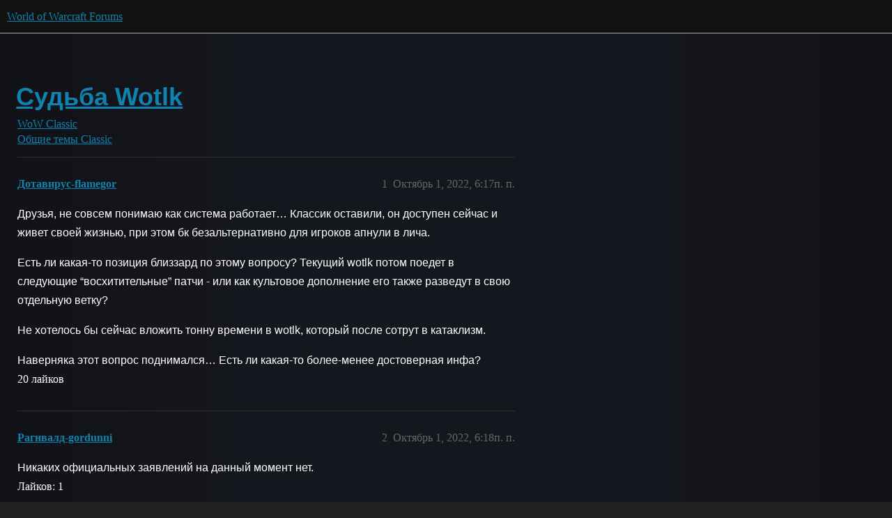

--- FILE ---
content_type: text/html; charset=utf-8
request_url: https://eu.forums.blizzard.com/ru/wow/t/%D1%81%D1%83%D0%B4%D1%8C%D0%B1%D0%B0-wotlk/256327
body_size: 7204
content:
<!DOCTYPE html>
<html lang="ru">
  <head>
    <meta charset="utf-8">
    <title>Судьба Wotlk - Общие темы Classic - World of Warcraft Forums</title>
    <meta name="description" content="Друзья, не совсем понимаю как система работает… Классик оставили, он доступен сейчас и живет своей жизнью, при этом бк безальтернативно для игроков апнули в лича. 
Есть ли какая-то позиция близзард по этому вопросу? Теку&amp;hellip;">
    <meta name="generator" content="Discourse 3.5.3 - https://github.com/discourse/discourse version e4edb82d43772b646b1025881faaa6548ce9c903">
<link rel="icon" type="image/png" href="https://d10nlbeqqfyvhx.cloudfront.net/optimized/1X/63f57bf1c0844651892e596a90ecb2a20275fd3a_2_32x32.png">
<link rel="apple-touch-icon" type="image/png" href="https://d10nlbeqqfyvhx.cloudfront.net/optimized/1X/c1ee39fb831f065a960a235afba3b65dcbf16454_2_180x180.png">
<meta name="theme-color" media="all" content="#111111">

<meta name="color-scheme" content="dark">

<meta name="viewport" content="width=device-width, initial-scale=1.0, minimum-scale=1.0, viewport-fit=cover">
<meta name="discourse-base-uri" content="/ru/wow">
<link rel="canonical" href="https://eu.forums.blizzard.com/ru/wow/t/%D1%81%D1%83%D0%B4%D1%8C%D0%B1%D0%B0-wotlk/256327" />

<link rel="search" type="application/opensearchdescription+xml" href="https://eu.forums.blizzard.com/ru/wow/opensearch.xml" title="World of Warcraft Forums Search">

    <link href="https://d3pbwrbephk9ur.cloudfront.net/ru/wow/stylesheets/color_definitions_blizzard_2_3_4d680bc17cb6b11b3d9ed9cdd6d3794fec500a94.css?__ws=eu.forums.blizzard.com" media="all" rel="stylesheet" class="light-scheme" data-scheme-id="2"/>

<link href="https://d3pbwrbephk9ur.cloudfront.net/ru/wow/stylesheets/common_f8b7b26e00d7a423c5a483d49ed84683033b1bb8.css?__ws=eu.forums.blizzard.com" media="all" rel="stylesheet" data-target="common"  />

  <link href="https://d3pbwrbephk9ur.cloudfront.net/ru/wow/stylesheets/desktop_f8b7b26e00d7a423c5a483d49ed84683033b1bb8.css?__ws=eu.forums.blizzard.com" media="all" rel="stylesheet" data-target="desktop"  />



    <link href="https://d3pbwrbephk9ur.cloudfront.net/ru/wow/stylesheets/checklist_f8b7b26e00d7a423c5a483d49ed84683033b1bb8.css?__ws=eu.forums.blizzard.com" media="all" rel="stylesheet" data-target="checklist"  />
    <link href="https://d3pbwrbephk9ur.cloudfront.net/ru/wow/stylesheets/discourse-akismet_f8b7b26e00d7a423c5a483d49ed84683033b1bb8.css?__ws=eu.forums.blizzard.com" media="all" rel="stylesheet" data-target="discourse-akismet"  />
    <link href="https://d3pbwrbephk9ur.cloudfront.net/ru/wow/stylesheets/discourse-alias_f8b7b26e00d7a423c5a483d49ed84683033b1bb8.css?__ws=eu.forums.blizzard.com" media="all" rel="stylesheet" data-target="discourse-alias"  />
    <link href="https://d3pbwrbephk9ur.cloudfront.net/ru/wow/stylesheets/discourse-assign_f8b7b26e00d7a423c5a483d49ed84683033b1bb8.css?__ws=eu.forums.blizzard.com" media="all" rel="stylesheet" data-target="discourse-assign"  />
    <link href="https://d3pbwrbephk9ur.cloudfront.net/ru/wow/stylesheets/discourse-characters-required_f8b7b26e00d7a423c5a483d49ed84683033b1bb8.css?__ws=eu.forums.blizzard.com" media="all" rel="stylesheet" data-target="discourse-characters-required"  />
    <link href="https://d3pbwrbephk9ur.cloudfront.net/ru/wow/stylesheets/discourse-details_f8b7b26e00d7a423c5a483d49ed84683033b1bb8.css?__ws=eu.forums.blizzard.com" media="all" rel="stylesheet" data-target="discourse-details"  />
    <link href="https://d3pbwrbephk9ur.cloudfront.net/ru/wow/stylesheets/discourse-group-tracker_f8b7b26e00d7a423c5a483d49ed84683033b1bb8.css?__ws=eu.forums.blizzard.com" media="all" rel="stylesheet" data-target="discourse-group-tracker"  />
    <link href="https://d3pbwrbephk9ur.cloudfront.net/ru/wow/stylesheets/discourse-lazy-videos_f8b7b26e00d7a423c5a483d49ed84683033b1bb8.css?__ws=eu.forums.blizzard.com" media="all" rel="stylesheet" data-target="discourse-lazy-videos"  />
    <link href="https://d3pbwrbephk9ur.cloudfront.net/ru/wow/stylesheets/discourse-local-dates_f8b7b26e00d7a423c5a483d49ed84683033b1bb8.css?__ws=eu.forums.blizzard.com" media="all" rel="stylesheet" data-target="discourse-local-dates"  />
    <link href="https://d3pbwrbephk9ur.cloudfront.net/ru/wow/stylesheets/discourse-presence_f8b7b26e00d7a423c5a483d49ed84683033b1bb8.css?__ws=eu.forums.blizzard.com" media="all" rel="stylesheet" data-target="discourse-presence"  />
    <link href="https://d3pbwrbephk9ur.cloudfront.net/ru/wow/stylesheets/discourse-sift_f8b7b26e00d7a423c5a483d49ed84683033b1bb8.css?__ws=eu.forums.blizzard.com" media="all" rel="stylesheet" data-target="discourse-sift"  />
    <link href="https://d3pbwrbephk9ur.cloudfront.net/ru/wow/stylesheets/discourse-solved_f8b7b26e00d7a423c5a483d49ed84683033b1bb8.css?__ws=eu.forums.blizzard.com" media="all" rel="stylesheet" data-target="discourse-solved"  />
    <link href="https://d3pbwrbephk9ur.cloudfront.net/ru/wow/stylesheets/discourse-templates_f8b7b26e00d7a423c5a483d49ed84683033b1bb8.css?__ws=eu.forums.blizzard.com" media="all" rel="stylesheet" data-target="discourse-templates"  />
    <link href="https://d3pbwrbephk9ur.cloudfront.net/ru/wow/stylesheets/discourse-tooltips_f8b7b26e00d7a423c5a483d49ed84683033b1bb8.css?__ws=eu.forums.blizzard.com" media="all" rel="stylesheet" data-target="discourse-tooltips"  />
    <link href="https://d3pbwrbephk9ur.cloudfront.net/ru/wow/stylesheets/discourse-topic-voting_f8b7b26e00d7a423c5a483d49ed84683033b1bb8.css?__ws=eu.forums.blizzard.com" media="all" rel="stylesheet" data-target="discourse-topic-voting"  />
    <link href="https://d3pbwrbephk9ur.cloudfront.net/ru/wow/stylesheets/discourse-user-notes_f8b7b26e00d7a423c5a483d49ed84683033b1bb8.css?__ws=eu.forums.blizzard.com" media="all" rel="stylesheet" data-target="discourse-user-notes"  />
    <link href="https://d3pbwrbephk9ur.cloudfront.net/ru/wow/stylesheets/footnote_f8b7b26e00d7a423c5a483d49ed84683033b1bb8.css?__ws=eu.forums.blizzard.com" media="all" rel="stylesheet" data-target="footnote"  />
    <link href="https://d3pbwrbephk9ur.cloudfront.net/ru/wow/stylesheets/hosted-site_f8b7b26e00d7a423c5a483d49ed84683033b1bb8.css?__ws=eu.forums.blizzard.com" media="all" rel="stylesheet" data-target="hosted-site"  />
    <link href="https://d3pbwrbephk9ur.cloudfront.net/ru/wow/stylesheets/poll_f8b7b26e00d7a423c5a483d49ed84683033b1bb8.css?__ws=eu.forums.blizzard.com" media="all" rel="stylesheet" data-target="poll"  />
    <link href="https://d3pbwrbephk9ur.cloudfront.net/ru/wow/stylesheets/spoiler-alert_f8b7b26e00d7a423c5a483d49ed84683033b1bb8.css?__ws=eu.forums.blizzard.com" media="all" rel="stylesheet" data-target="spoiler-alert"  />
    <link href="https://d3pbwrbephk9ur.cloudfront.net/ru/wow/stylesheets/discourse-topic-voting_desktop_f8b7b26e00d7a423c5a483d49ed84683033b1bb8.css?__ws=eu.forums.blizzard.com" media="all" rel="stylesheet" data-target="discourse-topic-voting_desktop"  />
    <link href="https://d3pbwrbephk9ur.cloudfront.net/ru/wow/stylesheets/poll_desktop_f8b7b26e00d7a423c5a483d49ed84683033b1bb8.css?__ws=eu.forums.blizzard.com" media="all" rel="stylesheet" data-target="poll_desktop"  />

  <link href="https://d3pbwrbephk9ur.cloudfront.net/ru/wow/stylesheets/common_theme_3_ba148adba203f5fdf5b754e799522eb7c4b5fbd3.css?__ws=eu.forums.blizzard.com" media="all" rel="stylesheet" data-target="common_theme" data-theme-id="3" data-theme-name="blizzard"/>
    <link href="https://d3pbwrbephk9ur.cloudfront.net/ru/wow/stylesheets/desktop_theme_3_822f92185e6620093d1177a4e41056ea8316e4e7.css?__ws=eu.forums.blizzard.com" media="all" rel="stylesheet" data-target="desktop_theme" data-theme-id="3" data-theme-name="blizzard"/>

    
    
        <link rel="alternate nofollow" type="application/rss+xml" title="RSS-лента темы &#39;Судьба Wotlk&#39;" href="https://eu.forums.blizzard.com/ru/wow/t/%25D1%2581%25D1%2583%25D0%25B4%25D1%258C%25D0%25B1%25D0%25B0-wotlk/256327.rss" />
    <meta property="og:site_name" content="World of Warcraft Forums" />
<meta property="og:type" content="website" />
<meta name="twitter:card" content="summary_large_image" />
<meta name="twitter:image" content="https://d10nlbeqqfyvhx.cloudfront.net/ru/wow/original/1X/36dbe0c913654c607f510eb7bca5b5baa6a7b1bf.png" />
<meta property="og:image" content="https://d10nlbeqqfyvhx.cloudfront.net/ru/wow/original/1X/61fe941531381941bbf5373e83a5be6a9b07c20e.png" />
<meta property="og:url" content="https://eu.forums.blizzard.com/ru/wow/t/%D1%81%D1%83%D0%B4%D1%8C%D0%B1%D0%B0-wotlk/256327" />
<meta name="twitter:url" content="https://eu.forums.blizzard.com/ru/wow/t/%D1%81%D1%83%D0%B4%D1%8C%D0%B1%D0%B0-wotlk/256327" />
<meta property="og:title" content="Судьба Wotlk" />
<meta name="twitter:title" content="Судьба Wotlk" />
<meta property="og:description" content="Друзья, не совсем понимаю как система работает… Классик оставили, он доступен сейчас и живет своей жизнью, при этом бк безальтернативно для игроков апнули в лича.  Есть ли какая-то позиция близзард по этому вопросу? Текущий wotlk потом поедет в следующие “восхитительные” патчи - или как культовое дополнение его также разведут в свою отдельную ветку?  Не хотелось бы сейчас вложить тонну времени в wotlk, который после сотрут в катаклизм.  Наверняка этот вопрос поднимался… Есть ли какая-то более-ме..." />
<meta name="twitter:description" content="Друзья, не совсем понимаю как система работает… Классик оставили, он доступен сейчас и живет своей жизнью, при этом бк безальтернативно для игроков апнули в лича.  Есть ли какая-то позиция близзард по этому вопросу? Текущий wotlk потом поедет в следующие “восхитительные” патчи - или как культовое дополнение его также разведут в свою отдельную ветку?  Не хотелось бы сейчас вложить тонну времени в wotlk, который после сотрут в катаклизм.  Наверняка этот вопрос поднимался… Есть ли какая-то более-ме..." />
<meta property="og:article:section" content="WoW Classic" />
<meta property="og:article:section:color" content="0088CC" />
<meta property="og:article:section" content="Общие темы Classic" />
<meta property="og:article:section:color" content="AB9364" />
<meta name="twitter:label1" value="Время на прочтение" />
<meta name="twitter:data1" value="7 mins 🕑" />
<meta name="twitter:label2" value="Отметки «Нравится»" />
<meta name="twitter:data2" value="139 ❤" />
<meta property="article:published_time" content="2022-10-01T18:17:36+00:00" />
<meta property="og:ignore_canonical" content="true" />

        <link rel="next" href="/ru/wow/t/%D1%81%D1%83%D0%B4%D1%8C%D0%B1%D0%B0-wotlk/256327?page=2">

    
  </head>
  <body class="crawler ">
    
    <header>
  <a href="/ru/wow/">World of Warcraft Forums</a>
</header>

    <div id="main-outlet" class="wrap" role="main">
        <div id="topic-title">
    <h1>
      <a href="/ru/wow/t/%D1%81%D1%83%D0%B4%D1%8C%D0%B1%D0%B0-wotlk/256327">Судьба Wotlk</a>
    </h1>

      <div class="topic-category" itemscope itemtype="http://schema.org/BreadcrumbList">
          <span itemprop="itemListElement" itemscope itemtype="http://schema.org/ListItem">
            <a href="/ru/wow/c/wowclassic/201" class="badge-wrapper bullet" itemprop="item">
              <span class='badge-category-bg' style='background-color: #0088CC'></span>
              <span class='badge-category clear-badge'>
                <span class='category-name' itemprop='name'>WoW Classic</span>
              </span>
            </a>
            <meta itemprop="position" content="1" />
          </span>
          <span itemprop="itemListElement" itemscope itemtype="http://schema.org/ListItem">
            <a href="/ru/wow/c/wowclassic/classic-general-discussion/8" class="badge-wrapper bullet" itemprop="item">
              <span class='badge-category-bg' style='background-color: #AB9364'></span>
              <span class='badge-category clear-badge'>
                <span class='category-name' itemprop='name'>Общие темы Classic</span>
              </span>
            </a>
            <meta itemprop="position" content="2" />
          </span>
      </div>

  </div>

  

    <div itemscope itemtype='http://schema.org/DiscussionForumPosting'>
      <meta itemprop='headline' content='Судьба Wotlk'>
      <link itemprop='url' href='https://eu.forums.blizzard.com/ru/wow/t/%D1%81%D1%83%D0%B4%D1%8C%D0%B1%D0%B0-wotlk/256327'>
      <meta itemprop='datePublished' content='2022-10-01T18:17:36Z'>
        <meta itemprop='articleSection' content='Общие темы Classic'>
      <meta itemprop='keywords' content=''>
      <div itemprop='publisher' itemscope itemtype="http://schema.org/Organization">
        <meta itemprop='name' content='World of Warcraft Forums'>
          <div itemprop='logo' itemscope itemtype="http://schema.org/ImageObject">
            <meta itemprop='url' content='https://d10nlbeqqfyvhx.cloudfront.net/ru/wow/original/1X/15d03e5ce5bb0cbdb7f702224edf5e8a81a2519f.png'>
          </div>
      </div>


          <div id='post_1'  class='topic-body crawler-post'>
            <div class='crawler-post-meta'>
              <span class="creator" itemprop="author" itemscope itemtype="http://schema.org/Person">
                <a itemprop="url" rel='nofollow' href='https://eu.forums.blizzard.com/ru/wow/u/Дотавирус-flamegor'><span itemprop='name'>Дотавирус-flamegor</span></a>
                
              </span>

                <link itemprop="mainEntityOfPage" href="https://eu.forums.blizzard.com/ru/wow/t/%D1%81%D1%83%D0%B4%D1%8C%D0%B1%D0%B0-wotlk/256327">


              <span class="crawler-post-infos">
                  <time  datetime='2022-10-01T18:17:36Z' class='post-time'>
                    Октябрь 1, 2022,  6:17п. п.
                  </time>
                  <meta itemprop='dateModified' content='2022-10-01T18:17:36Z'>
              <span itemprop='position'>1</span>
              </span>
            </div>
            <div class='post' itemprop='text'>
              <p>Друзья, не совсем понимаю как система работает… Классик оставили, он доступен сейчас и живет своей жизнью, при этом бк безальтернативно для игроков апнули в лича.</p>
<p>Есть ли какая-то позиция близзард по этому вопросу? Текущий wotlk потом поедет в следующие “восхитительные” патчи - или как культовое дополнение его также разведут в свою отдельную ветку?</p>
<p>Не хотелось бы сейчас вложить тонну времени в wotlk, который после сотрут в катаклизм.</p>
<p>Наверняка этот вопрос поднимался… Есть ли какая-то более-менее достоверная инфа?</p>
            </div>

            <div itemprop="interactionStatistic" itemscope itemtype="http://schema.org/InteractionCounter">
              <meta itemprop="interactionType" content="http://schema.org/LikeAction"/>
              <meta itemprop="userInteractionCount" content="20" />
              <span class='post-likes'>20 лайков</span>
            </div>

          </div>
          <div id='post_2' itemprop='comment' itemscope itemtype='http://schema.org/Comment' class='topic-body crawler-post'>
            <div class='crawler-post-meta'>
              <span class="creator" itemprop="author" itemscope itemtype="http://schema.org/Person">
                <a itemprop="url" rel='nofollow' href='https://eu.forums.blizzard.com/ru/wow/u/Рагнвалд-gordunni'><span itemprop='name'>Рагнвалд-gordunni</span></a>
                
              </span>



              <span class="crawler-post-infos">
                  <time itemprop='datePublished' datetime='2022-10-01T18:18:32Z' class='post-time'>
                    Октябрь 1, 2022,  6:18п. п.
                  </time>
                  <meta itemprop='dateModified' content='2022-10-01T18:18:32Z'>
              <span itemprop='position'>2</span>
              </span>
            </div>
            <div class='post' itemprop='text'>
              <p>Никаких официальных заявлений на данный момент нет.</p>
            </div>

            <div itemprop="interactionStatistic" itemscope itemtype="http://schema.org/InteractionCounter">
              <meta itemprop="interactionType" content="http://schema.org/LikeAction"/>
              <meta itemprop="userInteractionCount" content="1" />
              <span class='post-likes'>Лайков: 1</span>
            </div>

          </div>
          <div id='post_3' itemprop='comment' itemscope itemtype='http://schema.org/Comment' class='topic-body crawler-post'>
            <div class='crawler-post-meta'>
              <span class="creator" itemprop="author" itemscope itemtype="http://schema.org/Person">
                <a itemprop="url" rel='nofollow' href='https://eu.forums.blizzard.com/ru/wow/u/Гнилокров-flamegor'><span itemprop='name'>Гнилокров-flamegor</span></a>
                
              </span>



              <span class="crawler-post-infos">
                  <time itemprop='datePublished' datetime='2022-10-01T18:25:10Z' class='post-time'>
                    Октябрь 1, 2022,  6:25п. п.
                  </time>
                  <meta itemprop='dateModified' content='2022-10-01T18:25:10Z'>
              <span itemprop='position'>3</span>
              </span>
            </div>
            <div class='post' itemprop='text'>
              <aside class="quote no-group" data-username="Дотавирус-flamegor" data-post="1" data-topic="256327">
<div class="title">
<div class="quote-controls"></div>
<img loading="lazy" alt="" width="24" height="24" src="https://render.worldofwarcraft.com/classic-eu/character/flamegor/51/75282739-avatar.jpg?alt=/wow/static/images/2d/avatar/8-0.jpg" class="avatar"> Дотавирус:</div>
<blockquote>
<p>Текущий wotlk потом поедет в следующие “восхитительные” патчи - или как культовое дополнение его также разведут в свою отдельную ветку?</p>
<p>Не хотелось бы сейчас вложить тонну времени в wotlk, который после сотрут в катаклизм.</p>
</blockquote>
</aside>
<p>Ну если всех принудительно перевезут на кату, вернусь на циркуль, что поделать… А вообще пока играй в удовольствие и не парься</p>
            </div>

            <div itemprop="interactionStatistic" itemscope itemtype="http://schema.org/InteractionCounter">
              <meta itemprop="interactionType" content="http://schema.org/LikeAction"/>
              <meta itemprop="userInteractionCount" content="12" />
              <span class='post-likes'>12 лайков</span>
            </div>

          </div>
          <div id='post_4' itemprop='comment' itemscope itemtype='http://schema.org/Comment' class='topic-body crawler-post'>
            <div class='crawler-post-meta'>
              <span class="creator" itemprop="author" itemscope itemtype="http://schema.org/Person">
                <a itemprop="url" rel='nofollow' href='https://eu.forums.blizzard.com/ru/wow/u/Reirus-dreadnaught'><span itemprop='name'>Reirus-dreadnaught</span></a>
                
              </span>



              <span class="crawler-post-infos">
                  <time itemprop='datePublished' datetime='2022-10-01T18:40:43Z' class='post-time'>
                    Октябрь 1, 2022,  6:40п. п.
                  </time>
                  <meta itemprop='dateModified' content='2022-10-01T18:40:43Z'>
              <span itemprop='position'>4</span>
              </span>
            </div>
            <div class='post' itemprop='text'>
              <p>Да специально для циркулят оставят чтобы они трочили арену до скончания времён <img src="https://d3pbwrbephk9ur.cloudfront.net/ru/wow/images/emoji/twitter/laughing.png?v=12" title=":laughing:" class="emoji" alt=":laughing:" loading="lazy" width="20" height="20"></p>
            </div>

            <div itemprop="interactionStatistic" itemscope itemtype="http://schema.org/InteractionCounter">
              <meta itemprop="interactionType" content="http://schema.org/LikeAction"/>
              <meta itemprop="userInteractionCount" content="4" />
              <span class='post-likes'>4 лайка</span>
            </div>

          </div>
          <div id='post_5' itemprop='comment' itemscope itemtype='http://schema.org/Comment' class='topic-body crawler-post'>
            <div class='crawler-post-meta'>
              <span class="creator" itemprop="author" itemscope itemtype="http://schema.org/Person">
                <a itemprop="url" rel='nofollow' href='https://eu.forums.blizzard.com/ru/wow/u/Авилиус-flamegor'><span itemprop='name'>Авилиус-flamegor</span></a>
                
              </span>



              <span class="crawler-post-infos">
                  <time itemprop='datePublished' datetime='2022-10-01T18:53:18Z' class='post-time'>
                    Октябрь 1, 2022,  6:53п. п.
                  </time>
                  <meta itemprop='dateModified' content='2022-10-01T18:53:18Z'>
              <span itemprop='position'>5</span>
              </span>
            </div>
            <div class='post' itemprop='text'>
              <p>Сейчас  словлю триггер удовольствия от ДК а через полтора года словлю Тригер удовольствия от Ретрика через искусность и критіычерез 200к ударом храмовника !)</p>
            </div>

            <div itemprop="interactionStatistic" itemscope itemtype="http://schema.org/InteractionCounter">
              <meta itemprop="interactionType" content="http://schema.org/LikeAction"/>
              <meta itemprop="userInteractionCount" content="2" />
              <span class='post-likes'>2 лайка</span>
            </div>

          </div>
          <div id='post_6' itemprop='comment' itemscope itemtype='http://schema.org/Comment' class='topic-body crawler-post'>
            <div class='crawler-post-meta'>
              <span class="creator" itemprop="author" itemscope itemtype="http://schema.org/Person">
                <a itemprop="url" rel='nofollow' href='https://eu.forums.blizzard.com/ru/wow/u/Алазарт-gordunni'><span itemprop='name'>Алазарт-gordunni</span></a>
                
              </span>



              <span class="crawler-post-infos">
                  <time itemprop='datePublished' datetime='2022-10-01T19:01:58Z' class='post-time'>
                    Октябрь 1, 2022,  7:01п. п.
                  </time>
                  <meta itemprop='dateModified' content='2022-10-01T19:01:58Z'>
              <span itemprop='position'>6</span>
              </span>
            </div>
            <div class='post' itemprop='text'>
              <p>жалко, что сервер БК не оставили</p>
            </div>

            <div itemprop="interactionStatistic" itemscope itemtype="http://schema.org/InteractionCounter">
              <meta itemprop="interactionType" content="http://schema.org/LikeAction"/>
              <meta itemprop="userInteractionCount" content="6" />
              <span class='post-likes'>6 лайков</span>
            </div>

          </div>
          <div id='post_7' itemprop='comment' itemscope itemtype='http://schema.org/Comment' class='topic-body crawler-post'>
            <div class='crawler-post-meta'>
              <span class="creator" itemprop="author" itemscope itemtype="http://schema.org/Person">
                <a itemprop="url" rel='nofollow' href='https://eu.forums.blizzard.com/ru/wow/u/Дотавирус-flamegor'><span itemprop='name'>Дотавирус-flamegor</span></a>
                
              </span>



              <span class="crawler-post-infos">
                  <time itemprop='datePublished' datetime='2022-10-01T19:02:30Z' class='post-time'>
                    Октябрь 1, 2022,  7:02п. п.
                  </time>
                  <meta itemprop='dateModified' content='2022-10-01T19:02:30Z'>
              <span itemprop='position'>7</span>
              </span>
            </div>
            <div class='post' itemprop='text'>
              <p>иногда хочется просто зайти в игру и залетать в pvp, а не квесты/репы/профы/инсты и вот это вот все <img src="https://d3pbwrbephk9ur.cloudfront.net/ru/wow/images/emoji/twitter/slight_smile.png?v=12" title=":slight_smile:" class="emoji" alt=":slight_smile:" loading="lazy" width="20" height="20"><br>
трочить арену - это то зачем многие, в том числе и я, зашли в этот патч <img src="https://d3pbwrbephk9ur.cloudfront.net/ru/wow/images/emoji/twitter/smiley.png?v=12" title=":smiley:" class="emoji" alt=":smiley:" loading="lazy" width="20" height="20"></p>
            </div>

            <div itemprop="interactionStatistic" itemscope itemtype="http://schema.org/InteractionCounter">
              <meta itemprop="interactionType" content="http://schema.org/LikeAction"/>
              <meta itemprop="userInteractionCount" content="6" />
              <span class='post-likes'>6 лайков</span>
            </div>

          </div>
          <div id='post_8' itemprop='comment' itemscope itemtype='http://schema.org/Comment' class='topic-body crawler-post'>
            <div class='crawler-post-meta'>
              <span class="creator" itemprop="author" itemscope itemtype="http://schema.org/Person">
                <a itemprop="url" rel='nofollow' href='https://eu.forums.blizzard.com/ru/wow/u/Eldory-argent-dawn-427914'><span itemprop='name'>Eldory-argent-dawn-427914</span></a>
                
              </span>



              <span class="crawler-post-infos">
                  <time itemprop='datePublished' datetime='2022-10-01T20:13:22Z' class='post-time'>
                    Октябрь 1, 2022,  8:13п. п.
                  </time>
                  <meta itemprop='dateModified' content='2022-10-01T20:13:22Z'>
              <span itemprop='position'>8</span>
              </span>
            </div>
            <div class='post' itemprop='text'>
              <p>Позиции нет, может быть что угодно вплоть до закрытия серверов. Про ваниллу близзард в своё время обещали, что она будет вечной. Они обещание пока сдержали, серверы ваниллы доступны. Про другие аддоны никаких обещаний не было.</p>
<p>Моё имхо - вотлк оставят. Всё-таки он самый популярный на пиратках. Даже если будет катаклизм, сделают как с ваниллой - добровольный перенос персонажа.</p>
            </div>

            <div itemprop="interactionStatistic" itemscope itemtype="http://schema.org/InteractionCounter">
              <meta itemprop="interactionType" content="http://schema.org/LikeAction"/>
              <meta itemprop="userInteractionCount" content="0" />
              <span class='post-likes'></span>
            </div>

          </div>
          <div id='post_9' itemprop='comment' itemscope itemtype='http://schema.org/Comment' class='topic-body crawler-post'>
            <div class='crawler-post-meta'>
              <span class="creator" itemprop="author" itemscope itemtype="http://schema.org/Person">
                <a itemprop="url" rel='nofollow' href='https://eu.forums.blizzard.com/ru/wow/u/Меларкс-flamegor'><span itemprop='name'>Меларкс-flamegor</span></a>
                
              </span>



              <span class="crawler-post-infos">
                  <time itemprop='datePublished' datetime='2022-10-01T21:29:24Z' class='post-time'>
                    Октябрь 1, 2022,  9:29п. п.
                  </time>
                  <meta itemprop='dateModified' content='2022-10-01T21:29:24Z'>
              <span itemprop='position'>9</span>
              </span>
            </div>
            <div class='post' itemprop='text'>
              <p>200к ретрик никогда не критовал в Катаклизме,не надо преувеличивать)</p>
            </div>

            <div itemprop="interactionStatistic" itemscope itemtype="http://schema.org/InteractionCounter">
              <meta itemprop="interactionType" content="http://schema.org/LikeAction"/>
              <meta itemprop="userInteractionCount" content="0" />
              <span class='post-likes'></span>
            </div>

          </div>
          <div id='post_10' itemprop='comment' itemscope itemtype='http://schema.org/Comment' class='topic-body crawler-post'>
            <div class='crawler-post-meta'>
              <span class="creator" itemprop="author" itemscope itemtype="http://schema.org/Person">
                <a itemprop="url" rel='nofollow' href='https://eu.forums.blizzard.com/ru/wow/u/Мирану-flamegor'><span itemprop='name'>Мирану-flamegor</span></a>
                
              </span>



              <span class="crawler-post-infos">
                  <time itemprop='datePublished' datetime='2022-10-01T21:31:53Z' class='post-time'>
                    Октябрь 1, 2022,  9:31п. п.
                  </time>
                  <meta itemprop='dateModified' content='2022-10-01T21:31:53Z'>
              <span itemprop='position'>10</span>
              </span>
            </div>
            <div class='post' itemprop='text'>
              <p>Как минимум будет странно, если лича оставят как ванилу. Типо вот вам вечная классика, бк мы пропустим, а вот вам вечный лич. Бред какой то</p>
            </div>

            <div itemprop="interactionStatistic" itemscope itemtype="http://schema.org/InteractionCounter">
              <meta itemprop="interactionType" content="http://schema.org/LikeAction"/>
              <meta itemprop="userInteractionCount" content="1" />
              <span class='post-likes'>Лайков: 1</span>
            </div>

          </div>
          <div id='post_11' itemprop='comment' itemscope itemtype='http://schema.org/Comment' class='topic-body crawler-post'>
            <div class='crawler-post-meta'>
              <span class="creator" itemprop="author" itemscope itemtype="http://schema.org/Person">
                <a itemprop="url" rel='nofollow' href='https://eu.forums.blizzard.com/ru/wow/u/Eldory-argent-dawn-427914'><span itemprop='name'>Eldory-argent-dawn-427914</span></a>
                
              </span>



              <span class="crawler-post-infos">
                  <time itemprop='datePublished' datetime='2022-10-01T21:41:56Z' class='post-time'>
                    Октябрь 1, 2022,  9:41п. п.
                  </time>
                  <meta itemprop='dateModified' content='2022-10-01T21:41:56Z'>
              <span itemprop='position'>11</span>
              </span>
            </div>
            <div class='post' itemprop='text'>
              <p>Я думаю, на вечный БК не было спроса, а на вечный лич будет. Проводили же опросы в своё время.</p>
            </div>

            <div itemprop="interactionStatistic" itemscope itemtype="http://schema.org/InteractionCounter">
              <meta itemprop="interactionType" content="http://schema.org/LikeAction"/>
              <meta itemprop="userInteractionCount" content="14" />
              <span class='post-likes'>14 лайков</span>
            </div>

          </div>
          <div id='post_12' itemprop='comment' itemscope itemtype='http://schema.org/Comment' class='topic-body crawler-post'>
            <div class='crawler-post-meta'>
              <span class="creator" itemprop="author" itemscope itemtype="http://schema.org/Person">
                <a itemprop="url" rel='nofollow' href='https://eu.forums.blizzard.com/ru/wow/u/Черница-flamegor'><span itemprop='name'>Черница-flamegor</span></a>
                
              </span>



              <span class="crawler-post-infos">
                  <time itemprop='datePublished' datetime='2022-10-02T09:02:12Z' class='post-time'>
                    Октябрь 2, 2022,  9:02д. п.
                  </time>
                  <meta itemprop='dateModified' content='2022-10-02T09:02:12Z'>
              <span itemprop='position'>12</span>
              </span>
            </div>
            <div class='post' itemprop='text'>
              <aside class="quote no-group" data-username="Дотавирус-flamegor" data-post="1" data-topic="256327">
<div class="title">
<div class="quote-controls"></div>
<img loading="lazy" alt="" width="24" height="24" src="https://render.worldofwarcraft.com/classic-eu/character/flamegor/51/75282739-avatar.jpg?alt=/wow/static/images/2d/avatar/8-0.jpg" class="avatar"> Дотавирус:</div>
<blockquote>
<p>Не хотелось бы сейчас вложить тонну времени в wotlk, который после сотрут в катаклизм.</p>
</blockquote>
</aside>
<p>То есть вложить это время в какой нибудь Сезон Мастерства, который обновится через год-полтора или вечно пустую Эру это нормально, а в прогресс сервер на волне первого офф ререлиза, нет?</p>
            </div>

            <div itemprop="interactionStatistic" itemscope itemtype="http://schema.org/InteractionCounter">
              <meta itemprop="interactionType" content="http://schema.org/LikeAction"/>
              <meta itemprop="userInteractionCount" content="1" />
              <span class='post-likes'>Лайков: 1</span>
            </div>

          </div>
          <div id='post_13' itemprop='comment' itemscope itemtype='http://schema.org/Comment' class='topic-body crawler-post'>
            <div class='crawler-post-meta'>
              <span class="creator" itemprop="author" itemscope itemtype="http://schema.org/Person">
                <a itemprop="url" rel='nofollow' href='https://eu.forums.blizzard.com/ru/wow/u/Кельденил-howling-fjord'><span itemprop='name'>Кельденил-howling-fjord</span></a>
                
              </span>



              <span class="crawler-post-infos">
                  <time itemprop='datePublished' datetime='2022-10-02T09:05:31Z' class='post-time'>
                    Октябрь 2, 2022,  9:05д. п.
                  </time>
                  <meta itemprop='dateModified' content='2022-10-02T09:05:31Z'>
              <span itemprop='position'>13</span>
              </span>
            </div>
            <div class='post' itemprop='text'>
              <aside class="quote no-group" data-username="Мирану-flamegor" data-post="10" data-topic="256327" data-full="true">
<div class="title">
<div class="quote-controls"></div>
<img loading="lazy" alt="" width="24" height="24" src="https://render-classic-eu.worldofwarcraft.com/character/flamegor/177/35890353-avatar.jpg?alt=/wow/static/images/2d/avatar/1-1.jpg" class="avatar"> Мирану:</div>
<blockquote>
<p>Как минимум будет странно, если лича оставят как ванилу. Типо вот вам вечная классика, бк мы пропустим, а вот вам вечный лич. Бред какой то</p>
</blockquote>
</aside>
<p>в этом есть мысль, тк на ритейле есть катовский азерот играй не хочу, а классики нету<br>
с другой стороны БЛИЗ оставили отдельно классику но в нее играет очень мало людей</p>
<p>потому 50/50 и не стоит гадать на кофейной гуще, они могут как оставить сервера 3.4 что бы люди могли зайти и пойти побегать в любой контент классики - бк - лк а могут все закрыть и запустить кату</p>
            </div>

            <div itemprop="interactionStatistic" itemscope itemtype="http://schema.org/InteractionCounter">
              <meta itemprop="interactionType" content="http://schema.org/LikeAction"/>
              <meta itemprop="userInteractionCount" content="0" />
              <span class='post-likes'></span>
            </div>

          </div>
          <div id='post_14' itemprop='comment' itemscope itemtype='http://schema.org/Comment' class='topic-body crawler-post'>
            <div class='crawler-post-meta'>
              <span class="creator" itemprop="author" itemscope itemtype="http://schema.org/Person">
                <a itemprop="url" rel='nofollow' href='https://eu.forums.blizzard.com/ru/wow/u/Килофвратх-gordunni'><span itemprop='name'>Килофвратх-gordunni</span></a>
                
              </span>



              <span class="crawler-post-infos">
                  <time itemprop='datePublished' datetime='2022-10-02T09:19:21Z' class='post-time'>
                    Октябрь 2, 2022,  9:19д. п.
                  </time>
                  <meta itemprop='dateModified' content='2022-10-02T09:19:21Z'>
              <span itemprop='position'>14</span>
              </span>
            </div>
            <div class='post' itemprop='text'>
              <p>у БК был слабый онлайн</p>
            </div>

            <div itemprop="interactionStatistic" itemscope itemtype="http://schema.org/InteractionCounter">
              <meta itemprop="interactionType" content="http://schema.org/LikeAction"/>
              <meta itemprop="userInteractionCount" content="3" />
              <span class='post-likes'>3 лайка</span>
            </div>

          </div>
          <div id='post_15' itemprop='comment' itemscope itemtype='http://schema.org/Comment' class='topic-body crawler-post'>
            <div class='crawler-post-meta'>
              <span class="creator" itemprop="author" itemscope itemtype="http://schema.org/Person">
                <a itemprop="url" rel='nofollow' href='https://eu.forums.blizzard.com/ru/wow/u/Мирану-flamegor'><span itemprop='name'>Мирану-flamegor</span></a>
                
              </span>



              <span class="crawler-post-infos">
                  <time itemprop='datePublished' datetime='2022-10-02T10:09:27Z' class='post-time'>
                    Октябрь 2, 2022, 10:09д. п.
                  </time>
                  <meta itemprop='dateModified' content='2022-10-02T10:09:27Z'>
              <span itemprop='position'>15</span>
              </span>
            </div>
            <div class='post' itemprop='text'>
              <p>Я к тому, что это выглядит мега странно.<br>
Например вечный катаклизм тоже пропустят и оставят вечную пандарию и того<br>
Вечная ванила<br>
Вечный лич<br>
Вечная пандария</p>
<p>Ну бред же) Какой то огрызочный метод</p>
            </div>

            <div itemprop="interactionStatistic" itemscope itemtype="http://schema.org/InteractionCounter">
              <meta itemprop="interactionType" content="http://schema.org/LikeAction"/>
              <meta itemprop="userInteractionCount" content="0" />
              <span class='post-likes'></span>
            </div>

          </div>
          <div id='post_16' itemprop='comment' itemscope itemtype='http://schema.org/Comment' class='topic-body crawler-post'>
            <div class='crawler-post-meta'>
              <span class="creator" itemprop="author" itemscope itemtype="http://schema.org/Person">
                <a itemprop="url" rel='nofollow' href='https://eu.forums.blizzard.com/ru/wow/u/Кельденил-howling-fjord'><span itemprop='name'>Кельденил-howling-fjord</span></a>
                
              </span>



              <span class="crawler-post-infos">
                  <time itemprop='datePublished' datetime='2022-10-02T10:14:01Z' class='post-time'>
                    Октябрь 2, 2022, 10:14д. п.
                  </time>
                  <meta itemprop='dateModified' content='2022-10-02T10:14:01Z'>
              <span itemprop='position'>16</span>
              </span>
            </div>
            <div class='post' itemprop='text'>
              <aside class="quote no-group" data-username="Мирану-flamegor" data-post="15" data-topic="256327" data-full="true">
<div class="title">
<div class="quote-controls"></div>
<img loading="lazy" alt="" width="24" height="24" src="https://render-classic-eu.worldofwarcraft.com/character/flamegor/177/35890353-avatar.jpg?alt=/wow/static/images/2d/avatar/1-1.jpg" class="avatar"> Мирану:</div>
<blockquote>
<p>Ну бред же) Какой то огрызочный метод</p>
</blockquote>
</aside>
<p>кто знает, но в общем закономерность все же есть, такое себе правило 3</p>
<p>классика бк лк - три аддона которые имеют что ли одну тематику идею задумку начиная с вк3<br>
ката панда дренор - гачимучи гароша и орков<br>
легион - бфа - шл - великий хитрый план старой ведьмы</p>
<p>может в таком представлении они будут делать наследие сервера</p>
            </div>

            <div itemprop="interactionStatistic" itemscope itemtype="http://schema.org/InteractionCounter">
              <meta itemprop="interactionType" content="http://schema.org/LikeAction"/>
              <meta itemprop="userInteractionCount" content="0" />
              <span class='post-likes'></span>
            </div>

          </div>
          <div id='post_17' itemprop='comment' itemscope itemtype='http://schema.org/Comment' class='topic-body crawler-post'>
            <div class='crawler-post-meta'>
              <span class="creator" itemprop="author" itemscope itemtype="http://schema.org/Person">
                <a itemprop="url" rel='nofollow' href='https://eu.forums.blizzard.com/ru/wow/u/Бычёрт-howling-fjord'><span itemprop='name'>Бычёрт-howling-fjord</span></a>
                
              </span>



              <span class="crawler-post-infos">
                  <time itemprop='datePublished' datetime='2022-10-02T10:33:33Z' class='post-time'>
                    Октябрь 2, 2022, 10:33д. п.
                  </time>
                  <meta itemprop='dateModified' content='2022-10-02T10:33:33Z'>
              <span itemprop='position'>17</span>
              </span>
            </div>
            <div class='post' itemprop='text'>
              <p>Ката это тоже продолжение вк 1-2, почему все это вечно забывают</p>
            </div>

            <div itemprop="interactionStatistic" itemscope itemtype="http://schema.org/InteractionCounter">
              <meta itemprop="interactionType" content="http://schema.org/LikeAction"/>
              <meta itemprop="userInteractionCount" content="0" />
              <span class='post-likes'></span>
            </div>

          </div>
          <div id='post_18' itemprop='comment' itemscope itemtype='http://schema.org/Comment' class='topic-body crawler-post'>
            <div class='crawler-post-meta'>
              <span class="creator" itemprop="author" itemscope itemtype="http://schema.org/Person">
                <a itemprop="url" rel='nofollow' href='https://eu.forums.blizzard.com/ru/wow/u/Имяперсонажа-flamegor'><span itemprop='name'>Имяперсонажа-flamegor</span></a>
                
              </span>



              <span class="crawler-post-infos">
                  <time itemprop='datePublished' datetime='2022-10-02T10:34:42Z' class='post-time'>
                    Октябрь 2, 2022, 10:34д. п.
                  </time>
                  <meta itemprop='dateModified' content='2022-10-02T10:34:42Z'>
              <span itemprop='position'>18</span>
              </span>
            </div>
            <div class='post' itemprop='text'>
              <aside class="quote no-group" data-username="Мирану-flamegor" data-post="10" data-topic="256327" data-full="true">
<div class="title">
<div class="quote-controls"></div>
<img loading="lazy" alt="" width="24" height="24" src="https://render-classic-eu.worldofwarcraft.com/character/flamegor/177/35890353-avatar.jpg?alt=/wow/static/images/2d/avatar/1-1.jpg" class="avatar"> Мирану:</div>
<blockquote>
<p>Как минимум будет странно, если лича оставят как ванилу. Типо вот вам вечная классика, бк мы пропустим, а вот вам вечный лич.</p>
</blockquote>
</aside>
<p>Что тут странного, а тем более бредового?<br>
Tbc далеко не самый популярный аддон и на условную классику уж никак не тянет, а вот классика-классика, как и wotlk очень даже.</p>
            </div>

            <div itemprop="interactionStatistic" itemscope itemtype="http://schema.org/InteractionCounter">
              <meta itemprop="interactionType" content="http://schema.org/LikeAction"/>
              <meta itemprop="userInteractionCount" content="2" />
              <span class='post-likes'>2 лайка</span>
            </div>

          </div>
          <div id='post_19' itemprop='comment' itemscope itemtype='http://schema.org/Comment' class='topic-body crawler-post'>
            <div class='crawler-post-meta'>
              <span class="creator" itemprop="author" itemscope itemtype="http://schema.org/Person">
                <a itemprop="url" rel='nofollow' href='https://eu.forums.blizzard.com/ru/wow/u/Кельденил-howling-fjord'><span itemprop='name'>Кельденил-howling-fjord</span></a>
                
              </span>



              <span class="crawler-post-infos">
                  <time itemprop='datePublished' datetime='2022-10-02T11:28:41Z' class='post-time'>
                    Октябрь 2, 2022, 11:28д. п.
                  </time>
                  <meta itemprop='dateModified' content='2022-10-02T11:28:41Z'>
              <span itemprop='position'>19</span>
              </span>
            </div>
            <div class='post' itemprop='text'>
              <p>я не играл в варик 1-2<br>
там реально нелтарион древние боги и остылки от войны древних?</p>
<p>или ты про то как футман бьет орка голова?</p>
            </div>

            <div itemprop="interactionStatistic" itemscope itemtype="http://schema.org/InteractionCounter">
              <meta itemprop="interactionType" content="http://schema.org/LikeAction"/>
              <meta itemprop="userInteractionCount" content="0" />
              <span class='post-likes'></span>
            </div>

          </div>
          <div id='post_20' itemprop='comment' itemscope itemtype='http://schema.org/Comment' class='topic-body crawler-post'>
            <div class='crawler-post-meta'>
              <span class="creator" itemprop="author" itemscope itemtype="http://schema.org/Person">
                <a itemprop="url" rel='nofollow' href='https://eu.forums.blizzard.com/ru/wow/u/Дотавирус-flamegor'><span itemprop='name'>Дотавирус-flamegor</span></a>
                
              </span>



              <span class="crawler-post-infos">
                  <time itemprop='datePublished' datetime='2022-10-02T11:30:06Z' class='post-time'>
                    Октябрь 2, 2022, 11:30д. п.
                  </time>
                  <meta itemprop='dateModified' content='2022-10-02T11:30:06Z'>
              <span itemprop='position'>20</span>
              </span>
            </div>
            <div class='post' itemprop='text'>
              <p>Откровенно говорят, я сильно сомневаюсь в том, что какая-нибудь катаклизм/панда классик будет вообще уместна. Мне кажется, что такого патча мало кто бы ждал в принципе. Если судить по моему окружению, с начала ванильного классика многие ждали именно wotlk классик.</p>
<p>Как по мне - было бы логично эпоху классики остановить на wotlk.</p>
<p>Но это так… субъективная точка зрения с нотками надежды <img src="https://d3pbwrbephk9ur.cloudfront.net/ru/wow/images/emoji/twitter/smiley.png?v=12" title=":smiley:" class="emoji" alt=":smiley:" loading="lazy" width="20" height="20"> <img src="https://d3pbwrbephk9ur.cloudfront.net/ru/wow/images/emoji/twitter/smiley.png?v=12" title=":smiley:" class="emoji" alt=":smiley:" loading="lazy" width="20" height="20"> <img src="https://d3pbwrbephk9ur.cloudfront.net/ru/wow/images/emoji/twitter/smiley.png?v=12" title=":smiley:" class="emoji" alt=":smiley:" loading="lazy" width="20" height="20"></p>
            </div>

            <div itemprop="interactionStatistic" itemscope itemtype="http://schema.org/InteractionCounter">
              <meta itemprop="interactionType" content="http://schema.org/LikeAction"/>
              <meta itemprop="userInteractionCount" content="3" />
              <span class='post-likes'>3 лайка</span>
            </div>

          </div>
    </div>

      <div role='navigation' itemscope itemtype='http://schema.org/SiteNavigationElement' class="topic-body crawler-post">
            <span itemprop='name'><b><a rel="next" itemprop="url" href="/ru/wow/t/%D1%81%D1%83%D0%B4%D1%8C%D0%B1%D0%B0-wotlk/256327?page=2">следующая страница →</a></b></span>
      </div>

    




    </div>
    <footer class="container wrap">
  <nav class='crawler-nav'>
    <ul>
      <li itemscope itemtype='http://schema.org/SiteNavigationElement'>
        <span itemprop='name'>
          <a href='/ru/wow/' itemprop="url">Главная </a>
        </span>
      </li>
      <li itemscope itemtype='http://schema.org/SiteNavigationElement'>
        <span itemprop='name'>
          <a href='/ru/wow/categories' itemprop="url">Категории </a>
        </span>
      </li>
      <li itemscope itemtype='http://schema.org/SiteNavigationElement'>
        <span itemprop='name'>
          <a href='/ru/wow/guidelines' itemprop="url">Правила </a>
        </span>
      </li>
        <li itemscope itemtype='http://schema.org/SiteNavigationElement'>
          <span itemprop='name'>
            <a href='/ru/wow/tos' itemprop="url">Условия использования </a>
          </span>
        </li>
        <li itemscope itemtype='http://schema.org/SiteNavigationElement'>
          <span itemprop='name'>
            <a href='/ru/wow/privacy' itemprop="url">Политика конфиденциальности </a>
          </span>
        </li>
    </ul>
  </nav>
  <p class='powered-by-link'>На платформе <a href="https://www.discourse.org">Discourse</a>. Для оптимального просмотра включите JavaScript.</p>
</footer>

    
    
  </body>
  
</html>
